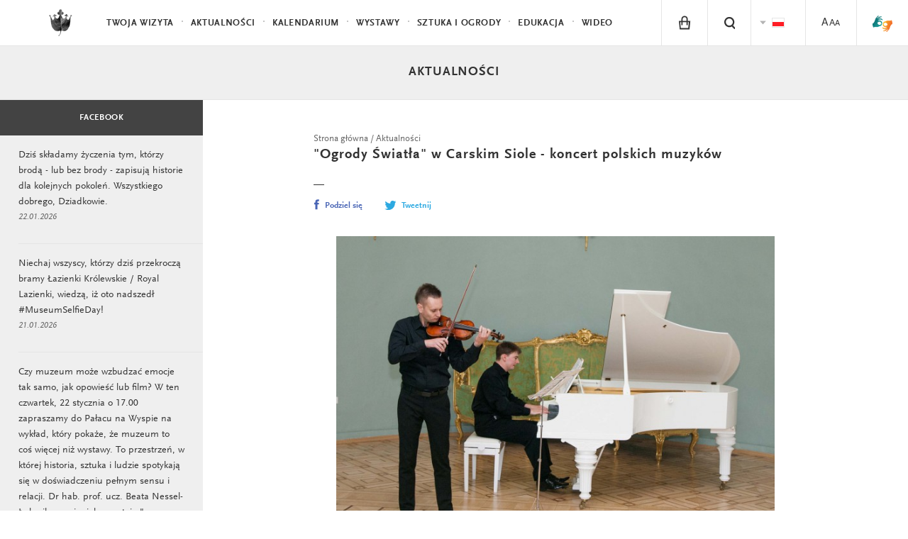

--- FILE ---
content_type: text/html; charset=UTF-8
request_url: https://www.lazienki-krolewskie.pl/pl/aktualnosci/polscy-muzycy-wystapili-w-carskim-siole
body_size: 12166
content:

<!DOCTYPE html>
<html lang="pl">
<head>
  <meta charset="utf-8">
  <!--[if IE]><meta http-equiv='X-UA-Compatible' content='IE=edge,chrome=1'><![endif]-->
  <title>&quot;Ogrody Światła&quot; w Carskim Siole - koncert polskich muzyków - Aktualności</title>
  <meta name="description" content="Łazienki Królewskie, Letnia Rezydencja Króla Stanisława Augusta to magiczne i niezwykłe ogrody, które koniecznie musisz odwiedzić.">
  <meta http-equiv="content-language" content="pl">
  <link rel="stylesheet" href="/public/themes/lazienki/css/style.css?v=1.0.32">
  <script src="/public/themes/lazienki/js/head.js"></script>

  <!--[if lte IE 8]>
  <script>
    if(window.location.href.indexOf("outdated-browser") < 0) window.location.replace("/pl/outdated-browser");
  </script>
  <![endif]-->

  <meta name="viewport" content="width=device-width, minimum-scale=1, maximum-scale=1, minimal-ui">
  <meta property="og:description" content="Łazienki Królewskie, Letnia Rezydencja Króla Stanisława Augusta to magiczne i niezwykłe ogrody, które koniecznie musisz odwiedzić.">
  <meta property="og:title" content="&quot;Ogrody Światła&quot; w Carskim Siole - koncert polskich muzyków - Aktualności">
  <meta property="og:image" content="http://www.lazienki-krolewskie.pl/public/upload/news/big/55b1f03092368.jpg">
  <meta property="og:image:width" content="682" />  <meta property="og:image:height" content="497" />  <meta property="og:url" content="https://www.lazienki-krolewskie.pl/pl/aktualnosci/polscy-muzycy-wystapili-w-carskim-siole">
  <meta property="og:type" content="website">
  <meta property="fb:app_id" content="1550461701854532" />
  <link rel="canonical" href="https://www.lazienki-krolewskie.pl/pl/aktualnosci/polscy-muzycy-wystapili-w-carskim-siole">
  <link rel="icon" href="/favicon.png">
    <link rel="alternate" hreflang="pl" href="https://www.lazienki-krolewskie.pl/pl/aktualnosci/polscy-muzycy-wystapili-w-carskim-siole" />
  
<!-- Google Tag Manager -->
<script>(function(w,d,s,l,i){w[l]=w[l]||[];w[l].push({'gtm.start':
new Date().getTime(),event:'gtm.js'});var f=d.getElementsByTagName(s)[0],
j=d.createElement(s),dl=l!='dataLayer'?'&l='+l:'';j.async=true;j.src=
'https://www.googletagmanager.com/gtm.js?id='+i+dl;f.parentNode.insertBefore(j,f);
})(window,document,'script','dataLayer','GTM-P8W3MB3');</script>
<!-- End Google Tag Manager -->

<!-- Facebook Pixel Code -->
<script>
  !function(f,b,e,v,n,t,s)
  {if(f.fbq)return;n=f.fbq=function(){n.callMethod?
  n.callMethod.apply(n,arguments):n.queue.push(arguments)};
  if(!f._fbq)f._fbq=n;n.push=n;n.loaded=!0;n.version='2.0';
  n.queue=[];t=b.createElement(e);t.async=!0;
  t.src=v;s=b.getElementsByTagName(e)[0];
  s.parentNode.insertBefore(t,s)}(window, document,'script',
  'https://connect.facebook.net/en_US/fbevents.js');
  fbq('init', '424022489002238');
  fbq('track', 'PageView');
  </script>
  <noscript><img height="1" width="1" style="display:none"
  src="https://www.facebook.com/tr?id=424022489002238&ev=PageView&noscript=1"
  /></noscript>

</head>

  <body class="is-top " data-api-url="https://api.lazienki-krolewskie.pl/">
  <!--[if lt IE 9]>
    <p class="browsehappy">You are using an <strong>outdated</strong> browser. Please <a href="http://browsehappy.com/">upgrade your browser</a> to improve your experience.</p>
  <![endif]-->
<div id="fb-root"></div>

<!-- Google Tag Manager (noscript) -->
<noscript><iframe src="https://www.googletagmanager.com/ns.html?id=GTM-P8W3MB3"
height="0" width="0" style="display:none;visibility:hidden"></iframe></noscript>
<!-- End Google Tag Manager (noscript) -->

<!-- FB LOKE -->
<script>
  window.fbAsyncInit = function() {
    FB.init({
      appId      : '1550461701854532',
      xfbml      : true,
      version    : 'v2.2'
    });
  };

  (function(d, s, id){
     var js, fjs = d.getElementsByTagName(s)[0];
     if (d.getElementById(id)) {return;}
     js = d.createElement(s); js.id = id;
     js.src = "//connect.facebook.net/pl_PL/sdk.js";
     fjs.parentNode.insertBefore(js, fjs);
   }(document, 'script', 'facebook-jssdk'));
  </script>


<header class="header" id="header">

  <div class="header-bar">

    <a class="skip-button visually-hidden" href="#content">Przejdź do treści</a>
    <a class="skip-button visually-hidden" href="#bottom-nav">Przejdź do nawigacji</a>

    <a class="logo" href="/pl">
      <!--<img src="/public/themes/lazienki/images/lazienki-logo-edu.png" alt="Łazienki Królewskie" width="101" height="44">-->
      <!-- <img src="/public/themes/lazienki/images/lazienki-logo.svg" alt="Łazienki Królewskie" width="101" height="44" class="logo-alt">-->
      <!--<img src="/public/themes/lazienki/images/lazienki-logo-mlk.svg" alt="Łazienki Królewskie" width="101" height="44" class="logo-alt">
      <img src="/public/themes/lazienki/images/lazienki-logo-mlk.svg" alt="Łazienki Królewskie" width="101" height="44" class="logo-mlk">-->
      <img src="/public/upload/logotype/5506ddec9694f.png" alt="Łazienki Królewskie" width="101" height="44" class="logo-alt">
      <img src="/public/upload/logotype/5506ddec9694f.png" alt="Łazienki Królewskie" width="101" height="44" class="logo-mlk">

    </a>

    <a class="mobile-trigger" id="mobile-trigger" href="#">Menu</a>

    <nav class="header-nav" data-state-label="Menu">

      <form action="/pl/szukaj" class="visually-hidden" method="GET">
        <label for="search_disabled">Wpisz tekst do wyszukiwania</label>
        <input type="text" name="q" id="search_disabled">
        <input type="submit" value="Naciśnij przycisk aby rozpocząć wyszukiwanie">
      </form>
      
      

      <ul class="menu-main" role="menubar" id="main-menu">
      <!-- main menu -->
              <!-- main menu with submenu new style -->
                <li>
          <a href="#" data-history="false" class="menu-item" data-state-haspopup="true" data-state-expanded="false">Twoja wizyta</a>
           <div class="menu-children js-submenu" role="menu" data-state-hidden="true">
            <div class="menu-children-inner js-submenu-inner">
              
                                                    <div class="menu-children-col">
                                      <span class="menu-title">Muzeum Łazienki Królewskie</span>
                  <span class="menu-subtitle"></span>
                    <ul class="menu-children-submenu-alt">
                                                                              <li><a href="/pl/poznaj-lazienki">Poznaj Łazienki</a></li>
                                                                              <li><a href="/pl/muzeum-dostepne">Muzeum Dostępne</a></li>
                                                                              <li><a href="/pl/zwiedzanie/godziny-otwarcia">Godziny otwarcia</a></li>
                                                                              <li><a href="/pl/zwiedzanie/cennik">Bilety</a></li>
                                                                              <li><a href="/pl/zwiedzanie/dojazd">Dojazd</a></li>
                                                                              <li><a href="/pl/mapa">Mapa</a></li>
                                                                              <li><a href="https://www.lazienki-krolewskie.pl/public/upload/download/mapa%20stref%20odpoczynku%202025(4).pdf">Mapa stref odpoczynku na trawie</a></li>
                                                                              <li><a href="/pl/kontakt">Kontakt</a></li>
                                                                              <li><a href="/pl/regulamin-ogrodow">Regulamin Ogrodów</a></li>
                                                                              <li><a href="/pl/regulamin-zwiedzania">Regulamin zwiedzania</a></li>
                                                                              <li><a href="/pl/regulamin-fotografowania-i-filmowania">Regulamin fotografowania i filmowania</a></li>
                                                                              <li><a href="/pl/strategia-muzeum">Strategia Muzeum</a></li>
                                                                              <li><a href="/pl/udostepnianie-przestrzeni">Udostępnianie przestrzeni</a></li>
                                                          </ul>
                  </div>
                                    <div class="menu-children-col">
                                      <span class="menu-title">Muzeum Łowiectwa i Jeździectwa</span>
                  <span class="menu-subtitle">Oddział Muzeum Łazienki Królewskie</span>
                    <ul class="menu-children-submenu-alt">
                                                                              <li><a href="/pl/muzeum-lowiectwa-i-jezdziectwa">Poznaj Muzeum</a></li>
                                                                              <li><a href="/pl/muzeum-lowiectwa-i-jezdziectwa-wirtualne-zwiedzanie">Wirtualne zwiedzanie</a></li>
                                                                              <li><a href="/pl/muzeum-lowiectwa-i-jezdziectwa/godziny-otwarcia">Godziny otwarcia</a></li>
                                                                              <li><a href="/pl/muzeum-lowiectwa-i-jezdziectwa/bilety">Bilety</a></li>
                                                                              <li><a href="/pl/muzeum-lowiectwa-i-jezdziectwa/dojazd">Dojazd</a></li>
                                                                              <li><a href="/pl/muzeum-lowiectwa-i-jezdziectwa-kontakt">Kontakt</a></li>
                                                                              <li><a href="/pl/muzeum-lowiectwa-i-jezdziectwa-wystawy-stale">Wystawy stałe</a></li>
                                                                              <li><a href="/pl/muzeum-lowiectwa-i-jezdziectwa-edukacja">Edukacja</a></li>
                                                                              <li><a href="/pl/muzeum-lowiectwa-i-jezdziectwa-dzial-zbiorow-bibliotecznych">Biblioteka</a></li>
                                                          </ul>
                  </div>
                                  
            
        </div>
        </div>
        </li>
                      <!-- main menu with submenu new style -->
                <li role="presentation">
          <a href="/pl/aktualnosci" class="menu-item" role="menuitem">Aktualności</a>
        </li>
                      <!-- main menu with submenu new style -->
                <li role="presentation">
          <a href="/pl/wydarzenia" class="menu-item" role="menuitem">Kalendarium</a>
        </li>
                      <!-- main menu with submenu new style -->
                <li>
          <a href="#" data-history="false" class="menu-item" data-state-haspopup="true" data-state-expanded="false">Wystawy</a>
           <div class="menu-children js-submenu" role="menu" data-state-hidden="true">
            <div class="menu-children-inner js-submenu-inner">
              
                                <div class="menu-children-col">
                <ul class="menu-children-submenu">

                                                                        <li style="padding:0 0 4px 0">
                      <a style="font-size:0.87em"  href="/pl/wystawy-stale" role="menuitem">Wystawy stałe</a>
                    </li>
                                                                          <li style="padding:0 0 4px 0">
                      <a style="font-size:0.87em"  href="/pl/wystawy-czasowe" role="menuitem">Wystawy czasowe</a>
                    </li>
                                                                          <li style="padding:0 0 4px 0">
                      <a style="font-size:0.87em"  href="/pl/wystawy-plenerowe" role="menuitem">Wystawy plenerowe</a>
                    </li>
                                                                          <li style="padding:0 0 4px 0">
                      <a style="font-size:0.87em"  target="_blank" href="https://wystawy.lazienki-krolewskie.pl/" role="menuitem">Wystawy online</a>
                    </li>
                                                                  </ul>
              </div>
              
            
        </div>
        </div>
        </li>
                      <!-- main menu with submenu new style -->
                <li>
          <a href="#" data-history="false" class="menu-item" data-state-haspopup="true" data-state-expanded="false">Sztuka i Ogrody </a>
           <div class="menu-children js-submenu" role="menu" data-state-hidden="true">
            <div class="menu-children-inner js-submenu-inner">
              
                                <div class="menu-children-col">
                <ul class="menu-children-submenu">

                                                                        <li style="padding:0 0 4px 0">
                      <a style="font-size:0.87em"  href="/pl/katalog" role="menuitem">Kolekcje</a>
                    </li>
                                                                          <li style="padding:0 0 4px 0">
                      <a style="font-size:0.87em"  href="/pl/architektura" role="menuitem">Architektura</a>
                    </li>
                                                                          <li style="padding:0 0 4px 0">
                      <a style="font-size:0.87em"  href="/pl/Ogrody" role="menuitem">Ogrody </a>
                    </li>
                                                                          <li style="padding:0 0 4px 0">
                      <a style="font-size:0.87em"  href="/pl/historia" role="menuitem">Historia</a>
                    </li>
                                                                          <li style="padding:0 0 4px 0">
                      <a style="font-size:0.87em"  href="/pl/nasze-projekty" role="menuitem">Nasze projekty</a>
                    </li>
                                                                          <li style="padding:0 0 4px 0">
                      <a style="font-size:0.87em"  href="/pl/wydawnictwo" role="menuitem">Wydawnictwo</a>
                    </li>
                                                                  </ul>
              </div>
              
            
        </div>
        </div>
        </li>
                      <!-- main menu with submenu new style -->
                <li>
          <a href="#" data-history="false" class="menu-item" data-state-haspopup="true" data-state-expanded="false">Edukacja </a>
           <div class="menu-children js-submenu" role="menu" data-state-hidden="true">
            <div class="menu-children-inner js-submenu-inner">
              
                                <div class="menu-children-col">
                <ul class="menu-children-submenu">

                                                                        <li style="padding:0 0 4px 0">
                      <a style="font-size:0.87em"  href="/pl/edukacja/programy-dla-przedszkoli-i-szkol" role="menuitem">Lekcje muzealne</a>
                    </li>
                                                                          <li style="padding:0 0 4px 0">
                      <a style="font-size:0.87em"  href="/pl/edukacja" role="menuitem">Dzieci, młodzież i dorośli</a>
                    </li>
                                                                          <li style="padding:0 0 4px 0">
                      <a style="font-size:0.87em"  href="/pl/edukacja/baza-wiedzy" role="menuitem">Baza wiedzy</a>
                    </li>
                                                                          <li style="padding:0 0 4px 0">
                      <a style="font-size:0.87em"  target="_blank" href="https://bibliotekacyfrowa.lazienki-krolewskie.pl/" role="menuitem">Biblioteka Cyfrowa</a>
                    </li>
                                                                          <li style="padding:0 0 4px 0">
                      <a style="font-size:0.87em"  href="/pl/ogrody/poradnik-ekointerwencyjny" role="menuitem">Poradnik ekointerwencyjny</a>
                    </li>
                                                                  </ul>
              </div>
              
            
        </div>
        </div>
        </li>
                      <!-- main menu with submenu new style -->
                <li role="presentation">
          <a href="/pl/wideo" class="menu-item" role="menuitem">Wideo</a>
        </li>
                    </ul>

      <ul class="menu-tools" id="menu-tools"><li class="menu-item-basket is-hidden"><a href="/pl/e-sklep/koszyk" class="menu-tool-basket menu-tool-link"><i class="icon-basket"><span class="basket-count">0</span></i></a></li><li class="menu-item-shop"><a href="/pl/e-sklep" class="menu-tool-shop menu-tool-link"><i class="icon-shop"></i></a><span class="menu-item-hint">e-sklep</span></li><!-- RIGHT STANDARD --><li class="menu-item-search"><a href="#" class="menu-tool-search menu-tool-link" data-state-controls="search"><i class="icon-search"><span>Szukaj</span></i></a></li><li><ul class="menu-tool-language"><span class="visually-hidden">Zmien jezyk strony</span><li><span class="menu-tool-langauge-item"><i class="icon-flag-pl"><span>Polski</span></i></span></li><li><a href="/en" class="menu-tool-langauge-item" data-history="false"><i class="icon-flag-en"><span>English</span></i></a></li></ul><!-- <a href="#language" class="menu-tool-language"><i class="icon-flag-pl"><span>Change language from Polish</span></i> --></li><!-- RIGHT WITH SUBMENU --><li><a href="/pl/dostepnosc" class="menu-tool-link"><span class="a1">A</span><span class="a2">A</span><span class="a3">A</span></a></li><li class="menu-item-sign menu-item-sign--mobile"><a href="https://tlumacz.migam.org/lazienki_krolewskie" target="_blank" class="menu-tool-shop menu-tool-link"><img src="/public/themes/lazienki/images/sign-symbol.png" alt="sign symbol" class="icon-sign is-loading"><span class="icon-sign__caption">tłumacz migam</span></a></li></ul>

    </nav>
  </div>
  <nav class="search" data-state-hidden="true" id="search">
    <div class="tab">
      <div class="tab-cell">
        <form class="search-form" role="search" action="/pl/szukaj">
          <div class="visually-hidden">
              <label for="search-input">Szukaj</label>
          </div>
          <div class="search-field">
              <input id="search-input" name="q" type="text" class="search-input text" autocomplete="off" placeholder="Szukaj"><button class="search-button" type="submit">Szukaj</button>
          </div>
          <ul class="search-results" id="search-results">
          </ul>
        </form>
      </div>
    </div>
    <button class="search-close" data-state-controls="search"><i class="icon-close"></i><span class="visually-hidden">Zamknij wyszukiwanie</span></button>
  </nav>
  </header>

<div class="wrapper">
  <div class="wrapper-inner">
  <main id="content" class="content" data-title="&quot;Ogrody Światła&quot; w Carskim Siole - koncert polskich muzyków - Aktualności">
             <div class="news" >

    
    <header class="catalogue-header-container">
        <div class="catalogue-header">
                        <div class="catalogue-title"><a href="/pl/aktualnosci">Aktualności</a></div>
                    </div>
    </header>

    <div class="news-content">
        <div class="news-main">
                        <div class="news-single grid">
                
                <div class="news-single-content grid-54 is-padded">
    <nav itemscope itemtype="http://schema.org/BreadcrumbList">
            <ol class="breadcrumbs" data-state-label="Jesteś tutaj">
                                            <li itemprop="itemListElement" itemscope itemtype="http://schema.org/ListItem"><a itemprop="item" href="/pl"><span itemprop="position" class="visually-hidden">1</span><span itemprop="name">Strona główna</span></a></li>
                                                          <li itemprop="itemListElement" itemscope itemtype="http://schema.org/ListItem"><a itemprop="item" href="/pl/aktualnosci"><span itemprop="position" class="visually-hidden">2</span><span itemprop="name">Aktualności</span></a></li>
                                        </ol>
</nav>
    <h1 class="news-single-header">&quot;Ogrody Światła&quot; w Carskim Siole - koncert polskich muzyków</h1>
    <hr class="article-line" role="presentation">
    <div class="social">
    <div class="social-item social-fbshare">
        <a href="http://www.facebook.com/sharer/sharer.php?u=https%3A%2F%2Fwww.lazienki-krolewskie.pl%2Fpl%2Faktualnosci%2Fpolscy-muzycy-wystapili-w-carskim-siole" class="js-share" data-winwidth="520" data-winheight="350"><i class="icon-social-fb"></i>Podziel się</a>
    </div>
    <div class="social-item social-tweet">
        <a href="http://www.twitter.com/share?text=%22Ogrody+%C5%9Awiat%C5%82a%22+w+Carskim+Siole+-+koncert+polskich+muzyk%C3%B3w&amp;url=https%3A%2F%2Fwww.lazienki-krolewskie.pl%2Fpl%2Faktualnosci%2Fpolscy-muzycy-wystapili-w-carskim-siole" class="js-share" data-winwidth="520" data-winheight="350"><i class="icon-social-tw"></i>Tweetnij</a>
    </div>
    <div class="social-item social-fblike">
        <div class="fb-like" data-href="https://www.lazienki-krolewskie.pl/pl/aktualnosci/polscy-muzycy-wystapili-w-carskim-siole" data-send="false" data-layout="button" data-action="like" data-show-faces="false" data-share="false"></div>
    </div>
</div>

    <figure class="news-single-image"><img src="/public/upload/news/big/55b1f03092368.jpg" alt="Koncert, podczas którego jeden mężczyzna gra na fortepianie, a drugi na skrzypcach. " class="is-loading" style="min-width:200px;min-height:100px;max-height:450px"></figure>
    
    <div class="news-single-text module-text">
        <p><strong>Polscy muzycy - skrzypek Voytek Proniewicz i&nbsp;pianista Grzegorz Niemczuk - wystąpili w&nbsp;Muzeum w&nbsp;Carskim Siole -&nbsp;dawnej rezydencji rosyjskich car&oacute;w. W&nbsp;programie koncertu, kt&oacute;ry odbył się w&nbsp;ramach międzynarodowego projektu &quot;Ogrody Światła&quot;,&nbsp;były utwory m.in. Fryderyka Chopina, Siergieja Rachmaninowa, Henryka Wieniawskiego, Fritza Kreislera i&nbsp;Maurice Ravela.</strong></p>
        

<p><em>Koncert polskich muzyk&oacute;w, kt&oacute;rych z&nbsp;dumą gościliśmy w&nbsp;Carskim Siole, był wyjątkowo pięknym wydarzeniem. Wspaniała muzyka i&nbsp;wykonanie.&nbsp;Jestem przekonana, że po tym koncercie w&nbsp;pamięci każdego z&nbsp;naszych słuchaczy&nbsp;pozostaną&nbsp;ciepłe i&nbsp;pozytywne wrażenia </em>- podkreśliła Olga Taratynowa, Dyrektor Muzeum w&nbsp;Carskim Siole. Koncert odbył się w&nbsp;ramach międzynarodowego projektu &quot;Ogrody Światła&quot;, kt&oacute;rego celem jest promocja wyjątkowych ogrod&oacute;w historycznych i&nbsp;muze&oacute;w z&nbsp;całego świata.</p>

<figure><img src="/public/upload/news/big/55b1f66849d55.jpg" alt=""><figcaption></figcaption></figure>

<figure><img src="/public/upload/news/big/55b1f66854a4b.jpg" alt=""><figcaption></figcaption></figure>

<figure><img src="/public/upload/news/big/55b1f6685b920.jpg" alt=""><figcaption></figcaption></figure>

<figure><img src="/public/upload/news/big/55b1f66924c1b.jpg" alt=""><figcaption></figcaption></figure>

<p>Po udanym koncercie polscy muzycy zostali zaproszeni na&nbsp;operę &quot;Don Juan&quot; Wolfganga Amadeusza Mozarta, kt&oacute;rej pokaz odbył się przed Pałacem Jekaterynskim. Pałac ten wraz z&nbsp;całym&nbsp;zespołem pałacowo-parkowym założonym w&nbsp;XVIII w.&nbsp;jest jednym z&nbsp;najwspanialszych przykład&oacute;w rosyjskiego baroku.</p>

<figure><img src="/public/upload/news/big/55b201064dd3b.jpg" alt=""><figcaption></figcaption></figure>

<p>Carskie Sioło to rezydencja car&oacute;w, założona w&nbsp;XVIII w., znajduje się ok. 25 km od Petersburga. Pałac, a&nbsp;właściwie zesp&oacute;ł pałacowo-parkowy, jest jedną z&nbsp;najznakomitszych rezydencji w&nbsp;stylu rosyjskiego&nbsp;baroku. W&nbsp;efekcie licznych prac, prowadzonych w&nbsp;XVIII i&nbsp;XIX wieku, w&nbsp;Carskim Siole powstał ogromny kompleks, w&nbsp;skład kt&oacute;rego, opr&oacute;cz gł&oacute;wnego Pałacu Katarzyny (Jekateryninskiego, Wielkiego), wchodzi wiele innych mniejszych pałac&oacute;w i&nbsp;budowli, ogrody i&nbsp;parki ze stawami i&nbsp;dodatkowymi budynkami.</p>

<p>Muzeum Łazienki Kr&oacute;lewskie od kilku lat wsp&oacute;łpracuje z&nbsp;Muzeum Carskie Sioło m.in.&nbsp;przy&nbsp;Festiwalu Światła, kt&oacute;ry jest częścią międzynarodowego projektu &quot;Ogrody Światła&quot;. Przy projekcie wsp&oacute;łpracuje pięć rezydencji - poza Muzeum Łazienki Kr&oacute;lewskie i&nbsp;Muzeum Carskie Sioło - są to Park Księcia P&uuml;cklera w&nbsp;Bad Muskau (Niemcy), Rezydencja Księcia Gonga w&nbsp;Pekinie (Chiny) oraz Zamek w&nbsp;Lun&eacute;ville (Francja). Na <a href="http://www.lazienki-krolewskie.pl/pl/wydarzenia/festiwal-swiatla-2-2">inaugurację Festiwalu Światła</a> zapraszamy do Łazienek Kr&oacute;lewskich 2&nbsp;sierpnia.</p>

    </div>
    <div class="grid is-wide">
        <div class="grid-36 is-bottom-padded"><div class="social">
    <div class="social-item social-fbshare">
        <a href="http://www.facebook.com/sharer/sharer.php?u=https%3A%2F%2Fwww.lazienki-krolewskie.pl%2Fpl%2Faktualnosci%2Fpolscy-muzycy-wystapili-w-carskim-siole" class="js-share" data-winwidth="520" data-winheight="350"><i class="icon-social-fb"></i>Podziel się</a>
    </div>
    <div class="social-item social-tweet">
        <a href="http://www.twitter.com/share?text=%22Ogrody+%C5%9Awiat%C5%82a%22+w+Carskim+Siole+-+koncert+polskich+muzyk%C3%B3w&amp;url=https%3A%2F%2Fwww.lazienki-krolewskie.pl%2Fpl%2Faktualnosci%2Fpolscy-muzycy-wystapili-w-carskim-siole" class="js-share" data-winwidth="520" data-winheight="350"><i class="icon-social-tw"></i>Tweetnij</a>
    </div>
    <div class="social-item social-fblike">
        <div class="fb-like" data-href="https://www.lazienki-krolewskie.pl/pl/aktualnosci/polscy-muzycy-wystapili-w-carskim-siole" data-send="false" data-layout="button" data-action="like" data-show-faces="false" data-share="false"></div>
    </div>
</div>
</div><!--
        --><div class="is-forced-right mobile-full print-hide"><a href="#" onclick="print(); return false;" style="font-size:10px"><i class="icon-print-small"></i> drukuj</a></div>
    </div>
</div>
                
                

                                
                <div class="news-recommended grid-54 is-padded print-hide">
                    <div class="news-recommended-header"><span>Pozostałe aktualności</span></div>
                    <ul>
                        <li class="news-recommended-item"><a href="/pl/aktualnosci/wystawa-lazienki-w-zachwycie"><span class="news-recommended-item-image"><img src="/public/upload/news/thumb/68fb5bd931f33.jpg" alt="Wystawa &quot;Łazienki w zachwycie&quot;" class="is-loading"></span><span class="news-recommended-item-title">Wystawa &quot;Łazienki w zachwycie&quot;</span><span class="news-recommended-item-text"><p style="margin-left:0cm; margin-right:0cm"><strong>Za co kochamy Łazienki Kr&oacute;lewskie? Nowa wystawa w&nbsp;Podchorąż&oacute;wce pokazuje, co najbardziej porusza tysiące gości odwiedzających to miejsce. </strong><strong>Motywem przewodnim jest zachwyt - emocja, kt&oacute;ra pojawia się w&nbsp;spotkaniu z&nbsp;tym, co piękne i&nbsp;nieoczekiwane. Ekspozycję można poznawać wieloma zmysłami: wzrokiem, słuchem, dotykiem i&nbsp;węchem.</strong></p></span><span class="home-link">Więcej</span></a></li><li class="news-recommended-item"><a href="/pl/aktualnosci/wystawa-obrazu-ewy-juszkiewicz"><span class="news-recommended-item-image"><img src="/public/upload/news/thumb/696e05111e5de.jpg" alt="Wystawa obrazu Ewy Juszkiewicz" class="is-loading"></span><span class="news-recommended-item-title">Wystawa obrazu Ewy Juszkiewicz</span><span class="news-recommended-item-text"><p style="margin-left:0cm; margin-right:0cm"><strong>Surrealistyczne portrety bez twarzy, inspirowane sztuką dawną, to znak rozpoznawczy tw&oacute;rczości Ewy Juszkiewicz,&nbsp;jednej z&nbsp;najbardziej znanych wsp&oacute;łczesnych polskich artystek. Jej obraz &quot;Bez tytułu&quot;&nbsp;(za Abrahamem van den Templem)&nbsp;można oglądać na piętrze Pałacu Myślewickiego.&nbsp;</strong></p></span><span class="home-link">Więcej</span></a></li><li class="news-recommended-item"><a href="/pl/aktualnosci/lazienki-krolewskie-graja-z-wosp-wygraj-aukcje"><span class="news-recommended-item-image"><img src="/public/upload/news/thumb/696f68e151d57.jpg" alt="Łazienki Królewskie grają z WOŚP. Wygraj aukcję!" class="is-loading"></span><span class="news-recommended-item-title">Łazienki Królewskie grają z WOŚP. Wygraj aukcję!</span><span class="news-recommended-item-text"><p><strong>Z okazji 34. Finału Wielkiej Orkiestry Świątecznej Pomocy można wylicytować ekskluzywne oprowadzanie po&nbsp;Łazienek Kr&oacute;lewskich. Wygraj aukcję i&nbsp;wesprzyj wsp&oacute;lnie z&nbsp;nami tegoroczną akcję pod hasłem &quot;</strong><strong>Zdrowe brzuszki naszych dzieci&quot;.</strong></p></span><span class="home-link">Więcej</span></a></li><li class="news-recommended-item"><a href="/pl/aktualnosci/nowe-kamery-w-lazienkach-krolewskich-umowa-prewencyjna-z-pzu"><span class="news-recommended-item-image"><img src="/public/upload/news/thumb/696645835f74d.jpg" alt="Nowe kamery w Łazienkach. Umowa prewencyjna z PZU" class="is-loading"></span><span class="news-recommended-item-title">Nowe kamery w Łazienkach. Umowa prewencyjna z PZU</span><span class="news-recommended-item-text"><p style="margin-left:0cm; margin-right:0cm"><strong>Muzealny monitoring został rozszerzony o&nbsp;kilkanaście cyfrowych kamer, a&nbsp;zabytkowa Oberża zyskała zmodernizowany system sygnalizacji pożaru. Zakup nowoczesnego sprzętu, kt&oacute;ry podnosi poziom bezpieczeństwa kr&oacute;lewskiej rezydencji, był możliwy dzięki finansowemu wsparciu PZU - Mecenasa Muzeum Łazienki Kr&oacute;lewskie.&nbsp;&nbsp; </strong></p></span><span class="home-link">Więcej</span></a></li><li class="news-recommended-item"><a href="/pl/aktualnosci/kruchy-lod-na-lazienkowskich-stawach"><span class="news-recommended-item-image"><img src="/public/upload/news/thumb/5a99180185256.jpg" alt="Kruchy lód na łazienkowskich stawach" class="is-loading"></span><span class="news-recommended-item-title">Kruchy lód na łazienkowskich stawach</span><span class="news-recommended-item-text"><p style="margin-left:0cm; margin-right:0cm"><strong>Ze względu na własne bezpieczeństwo prosimy nie wchodzić na częściowo zamarznięte stawy i&nbsp;kanały w&nbsp;ogrodach Muzeum Łazienki Kr&oacute;lewskie. Tafla lodowa grozi bowiem załamaniem. </strong></p></span><span class="home-link">Więcej</span></a></li><li class="news-recommended-item"><a href="/pl/aktualnosci/wystawa-miasto-zwierzat-domicella-bozekowska"><span class="news-recommended-item-image"><img src="/public/upload/news/thumb/692cc3524eb2e.jpg" alt="Wystawa &quot;Miasto zwierząt. Domicella Bożekowska&quot;" class="is-loading"></span><span class="news-recommended-item-title">Wystawa &quot;Miasto zwierząt. Domicella Bożekowska&quot;</span><span class="news-recommended-item-text"><p><strong>Animalistyczne rzeźby i&nbsp;rysunki Domicelli Bożekowskiej odzwierciedlają fascynację naturą, talent i&nbsp;doskonały warsztat. Dzieła wybitnej artystki&nbsp;będzie można oglądać na wystawie czasowej w&nbsp;Koszarach Kantonist&oacute;w, kt&oacute;ra&nbsp;stanowi pierwszy od lat tak reprezentatywny pokaz jej prac.&nbsp;</strong></p></span><span class="home-link">Więcej</span></a></li>                    </ul>
                </div>
                            </div>
                                </div>
                <aside class="news-sidebar">
                        <span class="sidebar-label"><a href="https://www.facebook.com/Muzeum.Lazienki.Krolewskie" target="_blank">Facebook</a></span>
            <div class="news-feed js-news-fit-height">
                <ul class="fb-feed">
                                        <li class="fb-feed-item">
                        <p><a href="https://www.facebook.com/Muzeum.Lazienki.Krolewskie/posts/" target="_blank">Dziś składamy życzenia tym, którzy brodą - lub bez brody - zapisują historie dla kolejnych pokoleń.
Wszystkiego dobrego, Dziadkowie.</a></p>
                        <span>
                            22.01.2026                        </span>
                    </li>
                                        <li class="fb-feed-item">
                        <p><a href="https://www.facebook.com/Muzeum.Lazienki.Krolewskie/posts/" target="_blank">Niechaj wszyscy, którzy dziś przekroczą bramy Łazienki Królewskie / Royal Lazienki, wiedzą, iż oto nadszedł #MuseumSelfieDay!</a></p>
                        <span>
                            21.01.2026                        </span>
                    </li>
                                        <li class="fb-feed-item">
                        <p><a href="https://www.facebook.com/Muzeum.Lazienki.Krolewskie/posts/" target="_blank">Czy muzeum może wzbudzać emocje tak samo, jak opowieść lub film? W ten czwartek, 22 stycznia o 17.00 zapraszamy do Pałacu na Wyspie na wykład, który pokaże, że muzeum to coś więcej niż wystawy. 
To przestrzeń, w której historia, sztuka i ludzie spotykają się w doświadczeniu pełnym sensu i relacji.
Dr hab. prof. ucz. Beata Nessel-Łukasik opowie, jak powstaje &quot;muzeum zachwytów&quot; - miejsce, które nie tylko pokazuje, ale pozwala poczuć, przeżyć i współtworzyć. </a></p>
                        <span>
                            20.01.2026                        </span>
                    </li>
                                        <li class="fb-feed-item">
                        <p><a href="https://www.facebook.com/Muzeum.Lazienki.Krolewskie/posts/" target="_blank">Halo ptasiarze! Czy ptaki mają paszporty?
Jeżeli tu jesteście, to znaczy, że ciekawi Was świat ornitologów i chcielibyście zobaczyć go z bliska.
W Łazienki Królewskie / Royal Lazienki w tym tygodniu nadarza się wyjątkowa okazja, by wejść do świata skrzydlatych mieszkańców naszych ogrodów i poznać tajniki badań awifauny.</a></p>
                        <span>
                            18.01.2026                        </span>
                    </li>
                                        <li class="fb-feed-item">
                        <p><a href="https://www.facebook.com/Muzeum.Lazienki.Krolewskie/posts/" target="_blank">Zapraszamy na oprowadzanie &quot;Salomonowe sny&quot; po wystawie czasowej &quot;Łazienki w zachwycie&quot;.
Porozmawiamy o obrazach Marcella Bacciarellego z wizerunkami biblijnego króla Salomona, które przez lata zdobiły Pałac na Wyspie, a zniszczone zostały w 1944 roku. To opowieść o królewskiej wyobraźni, symbolach i historii - widzianych z nieco innej perspektywy.
Oprowadza Nikodem Węgier - edukator i przewodnik miejski, varsavianista, współtwórca &quot;Warszawiacy 2.0&quot;.</a></p>
                        <span>
                            16.01.2026                        </span>
                    </li>
                                    </ul>
            </div>
            <span class="sidebar-label"><a href="https://www.youtube.com/user/LazienkiTV" target="_blank">Youtube</a></span>
            <a target="_blank" href="https://www.youtube.com/watch?v=8sW8Wa-ACrQ"><img src="/public/upload/feeds/youtube/thumb/55929a05bfa44.jpg" width="286" alt="YouTube"></a>
            
            


        </aside>
    </div>

</div>

  </main>
  </div>
</div>
<footer class="footer" id="footer">
  <div class="footer-inner">

  <div class="grid footer-top">

    <div class="grid-75" data-scroll-end="1">
                <form action="/" method="post" class="js-form-newsletter">
                    <div class="newsletter">
                        <label for="n-email" class="newsletter-name">Newsletter</label>
                        <div class="newsletter-messages"></div>
                        <input type="email" id="n-email" name="email" placeholder="Twój e-mail" required data-parsley-error-message="Proszę podać adres e-mail.">
                        <div class="newsletter-cbox cbox">
                            <input type="checkbox" name="agree" id="n-agree" required data-parsley-error-message="Akcpetacja jest wymagana.">
                            <label for="n-agree" class="newsletter-cbox-box cbox-box"><i class="icon-checked"></i></label>
                        </div>
                        <label for="n-agree">Administrator: Muzeum Łazienki Królewskie. Przetwarzamy Twoje dane osobowe w celu wysyłki newslettera. Więcej o przetwarzaniu i swoich prawach przeczytasz w  <a href="/pl/ochrona-prywatnosci">Polityce prywatności </a>
                            <span class="more">Wyrażam zgodę na przetwarzanie moich danych osobowych przez administratora: Muzeum Łazienki Królewskie z siedzibą w Warszawie, ul. Agrykoli&nbsp;1 dla celów marketingowych i&nbsp;statystycznych, w&nbsp;trakcie a&nbsp;także po wygaśnięciu usług realizowanych przez Serwis.<br/>Dane nie będą udostępniane innym podmiotom.<br/>Zgodnie z&nbsp;ustawą z&nbsp;dnia 29 sierpnia 1997&nbsp;r. o&nbsp;ochronie danych osobowych (t.j. Dz.U.2014.1182) dane zamieszczam dobrowolnie, mam prawo dostępu do treści swoich danych, ich poprawiania i&nbsp;żądania zaprzestania przetwarzania moich danych osobowych. Zgoda może zostać w&nbsp;każdym czasie odwołana. Zgadzam się na otrzymywanie informacji handlowych wysyłanych przez Muzeum Łazienki Królewskie z&nbsp;siedzibą w&nbsp;Warszawie, ul. Agrykoli&nbsp;1 na wyżej podany adres elektroniczny (e-mail) zgodnie z&nbsp;ustawą z&nbsp;dnia 18 lipca 2002&nbsp;r. o&nbsp;świadczeniu usług drogą elektroniczną (t.j. DZ.U. 2013.1422).</span>
                        </label>
                        <button type="submit">Wyślij</button>
                    </div>
                </form>
    </div>
    <div class="grid-25">
            <span class="polub-nas">Odwiedź nas</span>
                <div class="fb-like" data-href="https://www.facebook.com/Muzeum.Lazienki.Krolewskie" xdata-width="110" data-layout="button_count" data-action="like" data-show-faces="false" data-share="false"></div>
    </div>



  </div>
    <hr>
    <div class="grid footer-middle">
      <div class="grid-34">
        <ul class="footer-bar" role="menu">          
                                        <li>
            <a href="/pl/bip">
              <img style="float:left;margin:0 0 0 0;max-height:20px" src="/workspace/images/bip.png" alt="BIP">&nbsp;&nbsp;&nbsp;BIP</a>
          </li>
                                                  <li>
            <a href="/pl/kontakt">
              Kontakt</a>
          </li>
                                                  <li>
            <a href="/pl/dostepnosc">
              Deklaracja dostępności</a>
          </li>
                                                  <li>
            <a href="/pl/mapa-strony">
              Mapa strony</a>
          </li>
                                                  <li>
            <a href="/pl/press-room">
              Press Room</a>
          </li>
                                        </ul><ul class="footer-bar" style="padding-top:0px;margin-top:-20px" role="menu">          <li>
            <a href="/pl/bipdokumenty-statutowe">
              Statut</a>
          </li>
                                                  <li>
            <a href="/pl/rada-muzeum">
              Rada Muzeum</a>
          </li>
                                                  <li>
            <a href="/pl/mecenasi">
              Mecenasi i partnerzy</a>
          </li>
                                                  <li>
            <a href="/pl/dofinansowania">
              Dofinansowania</a>
          </li>
                                                  <li>
            <a href="/pl/polityka-prywatnosci">
              Cookies</a>
          </li>
                                                  <li>
            <a href="/pl/ochrona-prywatnosci">
              RODO</a>
          </li>
                                                  <li>
            <a href="https://blog.lazienki-krolewskie.pl/pl">
              Blog</a>
          </li>
                            </ul>
      </div>
    </div>
    <hr/>
    <div class="grid footer-bottom">
      <div class="footer-logo">
        <p><img width="145" height="64" src="/public/themes/lazienki/images/fe-is.png" alt="Fundusze Europejskie - Infrastruktura i Środowisko" style="margin-top:-10px"></p>
      </div><div class="footer-logo">
        <p><img width="40" height="56" src="/public/themes/lazienki/images/nfos.png" alt="Narodowy Fundusz Ochrony Środowiska i Gospodarki Wodnej" style="margin-top:-6px"></p>
      </div><div class="footer-logo">
        <p><img width="68" height="42" src="/public/themes/lazienki/images/mkidn.svg" style="margin-top:3px" alt="Ministerstwo Kultury i Dzedzictwa Narodowego"></p>
      </div><div class="footer-logo">
        <p><img width="200" height="62" style="margin-top:-5px" src="/public/themes/lazienki/images/ue-efsi.png" alt="Europejskie Fundusze Strukturalne i Inwestycyjne"></p>
      </div>      <div class="grid-54"><p class="footer-colophon">Strona sfinansowana ze środków Programu Operacyjnego Infrastruktura i&nbsp;Środowisko 2007&#8209;2013.</p></div>
    </div>
</div>
</footer>


<div class="menu-closer" id="menu-closer"></div>

<div id="bottom-nav" class="bottom-nav" role="menu">
  <nav>
    <ul class="bottom-nav-primary">
                  <li>
        <a href="/pl/twoja-wizyta" data-history="false" class="bnp-item" role="menuitem" data-state-haspopup="true" data-state-expanded="false">Twoja wizyta</a>
        <div class="bnp-submenu js-submenu" role="menu" data-state-hidden="true">
          <ul class="bnp-submenu-list js-submenu-inner">
                                                                                <li  class="bnp-item" style="background-color:#f4f4f4">Muzeum Łazienki Królewskie</li>
                                    <li  class="bnp-item" role="menuitem"><a href="/pl/poznaj-lazienki">Poznaj Łazienki</a></li>
                                    <li  class="bnp-item" role="menuitem"><a href="/pl/muzeum-dostepne">Muzeum Dostępne</a></li>
                                    <li  class="bnp-item" role="menuitem"><a href="/pl/zwiedzanie/godziny-otwarcia">Godziny otwarcia</a></li>
                                    <li  class="bnp-item" role="menuitem"><a href="/pl/zwiedzanie/cennik">Bilety</a></li>
                                    <li  class="bnp-item" role="menuitem"><a href="/pl/zwiedzanie/dojazd">Dojazd</a></li>
                                    <li  class="bnp-item" role="menuitem"><a href="/pl/mapa">Mapa</a></li>
                                    <li  class="bnp-item" role="menuitem"><a href="https://www.lazienki-krolewskie.pl/public/upload/download/mapa%20stref%20odpoczynku%202025(4).pdf">Mapa stref odpoczynku na trawie</a></li>
                                    <li  class="bnp-item" role="menuitem"><a href="/pl/kontakt">Kontakt</a></li>
                                    <li  class="bnp-item" role="menuitem"><a href="/pl/regulamin-ogrodow">Regulamin Ogrodów</a></li>
                                    <li  class="bnp-item" role="menuitem"><a href="/pl/regulamin-zwiedzania">Regulamin zwiedzania</a></li>
                                    <li  class="bnp-item" role="menuitem"><a href="/pl/regulamin-fotografowania-i-filmowania">Regulamin fotografowania i filmowania</a></li>
                                    <li  class="bnp-item" role="menuitem"><a href="/pl/strategia-muzeum">Strategia Muzeum</a></li>
                                    <li  class="bnp-item" role="menuitem"><a href="/pl/udostepnianie-przestrzeni">Udostępnianie przestrzeni</a></li>
                                                                                      <li  class="bnp-item" style="background-color:#f4f4f4">Muzeum Łowiectwa i Jeździectwa</li>
                                    <li  class="bnp-item" role="menuitem"><a href="/pl/muzeum-lowiectwa-i-jezdziectwa">Poznaj Muzeum</a></li>
                                    <li  class="bnp-item" role="menuitem"><a href="/pl/muzeum-lowiectwa-i-jezdziectwa-wirtualne-zwiedzanie">Wirtualne zwiedzanie</a></li>
                                    <li  class="bnp-item" role="menuitem"><a href="/pl/muzeum-lowiectwa-i-jezdziectwa/godziny-otwarcia">Godziny otwarcia</a></li>
                                    <li  class="bnp-item" role="menuitem"><a href="/pl/muzeum-lowiectwa-i-jezdziectwa/bilety">Bilety</a></li>
                                    <li  class="bnp-item" role="menuitem"><a href="/pl/muzeum-lowiectwa-i-jezdziectwa/dojazd">Dojazd</a></li>
                                    <li  class="bnp-item" role="menuitem"><a href="/pl/muzeum-lowiectwa-i-jezdziectwa-kontakt">Kontakt</a></li>
                                    <li  class="bnp-item" role="menuitem"><a href="/pl/muzeum-lowiectwa-i-jezdziectwa-wystawy-stale">Wystawy stałe</a></li>
                                    <li  class="bnp-item" role="menuitem"><a href="/pl/muzeum-lowiectwa-i-jezdziectwa-edukacja">Edukacja</a></li>
                                    <li  class="bnp-item" role="menuitem"><a href="/pl/muzeum-lowiectwa-i-jezdziectwa-dzial-zbiorow-bibliotecznych">Biblioteka</a></li>
                                                      </ul>
        </div>
      </li>
                        <li>
        <a href="/pl/aktualnosci" class="bnp-item" role="menuitem">Aktualności</a>
      </li>
                        <li>
        <a href="/pl/wydarzenia" class="bnp-item" role="menuitem">Kalendarium</a>
      </li>
                        <li>
        <a href="/pl/wystawy" data-history="false" class="bnp-item" role="menuitem" data-state-haspopup="true" data-state-expanded="false">Wystawy</a>
        <div class="bnp-submenu js-submenu" role="menu" data-state-hidden="true">
          <ul class="bnp-submenu-list js-submenu-inner">
            
                                    <li class="bnp-submenu-item">
              <a href="/pl/wystawy-stale" role="menuitem">Wystawy stałe</a>
            </li>
                        <li class="bnp-submenu-item">
              <a href="/pl/wystawy-czasowe" role="menuitem">Wystawy czasowe</a>
            </li>
                        <li class="bnp-submenu-item">
              <a href="/pl/wystawy-plenerowe" role="menuitem">Wystawy plenerowe</a>
            </li>
                        <li class="bnp-submenu-item">
              <a href="https://wystawy.lazienki-krolewskie.pl/" target="_blank" role="menuitem">Wystawy online</a>
            </li>
                        
                      </ul>
        </div>
      </li>
                        <li>
        <a href="/pl/sztuka_i_ogrody" data-history="false" class="bnp-item" role="menuitem" data-state-haspopup="true" data-state-expanded="false">Sztuka i Ogrody </a>
        <div class="bnp-submenu js-submenu" role="menu" data-state-hidden="true">
          <ul class="bnp-submenu-list js-submenu-inner">
            
                                    <li class="bnp-submenu-item">
              <a href="/pl/katalog" role="menuitem">Kolekcje</a>
            </li>
                        <li class="bnp-submenu-item">
              <a href="/pl/architektura" role="menuitem">Architektura</a>
            </li>
                        <li class="bnp-submenu-item">
              <a href="/pl/Ogrody" role="menuitem">Ogrody </a>
            </li>
                        <li class="bnp-submenu-item">
              <a href="/pl/historia" role="menuitem">Historia</a>
            </li>
                        <li class="bnp-submenu-item">
              <a href="/pl/nasze-projekty" role="menuitem">Nasze projekty</a>
            </li>
                        <li class="bnp-submenu-item">
              <a href="/pl/wydawnictwo" role="menuitem">Wydawnictwo</a>
            </li>
                        
                      </ul>
        </div>
      </li>
                        <li>
        <a href="/pl/edukacja" data-history="false" class="bnp-item" role="menuitem" data-state-haspopup="true" data-state-expanded="false">Edukacja </a>
        <div class="bnp-submenu js-submenu" role="menu" data-state-hidden="true">
          <ul class="bnp-submenu-list js-submenu-inner">
            
                                    <li class="bnp-submenu-item">
              <a href="/pl/edukacja/programy-dla-przedszkoli-i-szkol" role="menuitem">Lekcje muzealne</a>
            </li>
                        <li class="bnp-submenu-item">
              <a href="/pl/edukacja" role="menuitem">Dzieci, młodzież i dorośli</a>
            </li>
                        <li class="bnp-submenu-item">
              <a href="/pl/edukacja/baza-wiedzy" role="menuitem">Baza wiedzy</a>
            </li>
                        <li class="bnp-submenu-item">
              <a href="https://bibliotekacyfrowa.lazienki-krolewskie.pl/" target="_blank" role="menuitem">Biblioteka Cyfrowa</a>
            </li>
                        <li class="bnp-submenu-item">
              <a href="/pl/ogrody/poradnik-ekointerwencyjny" role="menuitem">Poradnik ekointerwencyjny</a>
            </li>
                        
                      </ul>
        </div>
      </li>
                        <li>
        <a href="/pl/wideo" class="bnp-item" role="menuitem">Wideo</a>
      </li>
                </ul>

    <ul class="bottom-nav-secondary">
              <li>
                    <a href="https://www.facebook.com/Muzeum.Lazienki.Krolewskie" target="_blank">
                        <div class="icon-facebook"><span>Łazienki Królewskie na Facebooku</span></div>
                    </a>
                    <a href="https://www.youtube.com/user/LazienkiTV" target="_blank">
                        <div class="icon-youtube"><span>Łazienki Królewskie na Youtube</span></div>
                    </a>
                    <a href="https://www.instagram.com/lazienkimuzeum" target="_blank">
                        <div class="icon-instagram"><span>Łazienki Królewskie na Instagram</span></div>
                    </a>
                    <a href="https://twitter.com/lazienkimuzeum" target="_blank">
                        <div class="icon-twitter"><span>Łazienki Królewskie na Twitter</span></div>
                    </a>
        </li>


                  <li><a class="bns-item" href="/pl/e-sklep" role="menuitem">E-sklep</a></li>
                                    <li><a class="bns-item" href="/pl/szukaj" role="menuitem">Szukaj</a></li>
                                           <li><a class="bns-item" href="/pl/dostepnosc" role="menuitem">Dostępność</a></li>
                  <li>
      <a class="bns-item" href="#" role="menuitem" data-state-haspopup="true" data-state-expanded="false">
          <i class="icon-flag-pl"></i> Zmiana języka
        </a>
        <div class="bns-submenu js-submenu" role="menu" data-state-hidden="true">
          <ul class="bns-submenu-list js-submenu-inner">
                        <li class="bns-submenu-item">
              <a href="/pl/aktualnosci/polscy-muzycy-wystapili-w-carskim-siole" data-history="false">
              <span class="bns-langauge-item">
                <i class="icon-flag-pl"></i> <span>Polski</span>
              </span>
              </a>
            </li>
                        <li class="bns-submenu-item">
              <a href="/en" data-history="false">
              <span class="bns-langauge-item">
                <i class="icon-flag-en"></i> <span>English</span>
              </span>
              </a>
            </li>
                      </ul>
        </div>
      </li>
      <li>
        <a href="https://tlumacz.migam.org/lazienki_krolewskie" target="_blank" role="menuitem">
          <img src="/public/themes/lazienki/images/sign-symbol.png" alt="sign symbol" class="icon-sign icon-sign--mobile is-loading">
          <span class="icon-sign__caption">tłumacz migam</span>
        </a>
      </li>
    </ul>
  </nav>
</div>

<script type="text/template" id="template-search">

{% _.each(results, function(result) { %}
<li>
  <a href="{{ result.url }}">
    <div class="search-results-title">{{ result.title }}</div>
    {% if ( result.excerpt != '') { %}<div class="search-results-excerpt">{{ result.excerpt }}</div>{% } %}
  </a>
</li>
{% }); if ( moreResults.count > 0 ) { %}
<li class="search-results-more">
  <a href="{{ moreResults.url }}">
    Zobacz pozostałe wyniki ({{ moreResults.count }})
  </a>
</li>
{% } %}

</script>
<script src="//ajax.googleapis.com/ajax/libs/jquery/1.10.2/jquery.min.js"></script>
<script src="/public/themes/lazienki/js/libs.min.js?v=1.0.32"></script>
<script src="/public/themes/lazienki/js/scripts.min.js?v=1.0.32"></script>
<script src="https://ewejsciowki.pl/embedded_static/embedded.js"></script>
<script type="text/javascript">var _gaq = _gaq || [];_gaq.push(['_setAccount', 'UA-26003071-1']);_gaq.push(['_setDomainName', 'none']);_gaq.push(['_setAllowLinker', true]);_gaq.push(['_trackPageview']);(function() {var ga = document.createElement('script'); ga.type = 'text/javascript'; ga.async = true;ga.src = ('https:' == document.location.protocol ? 'https://ssl' : 'http://www') + '.google-analytics.com/ga.js';var s = document.getElementsByTagName('script')[0]; s.parentNode.insertBefore(ga, s);})();</script>

</body>
</html>
<!-- rendered in 0,061554193496704 -->